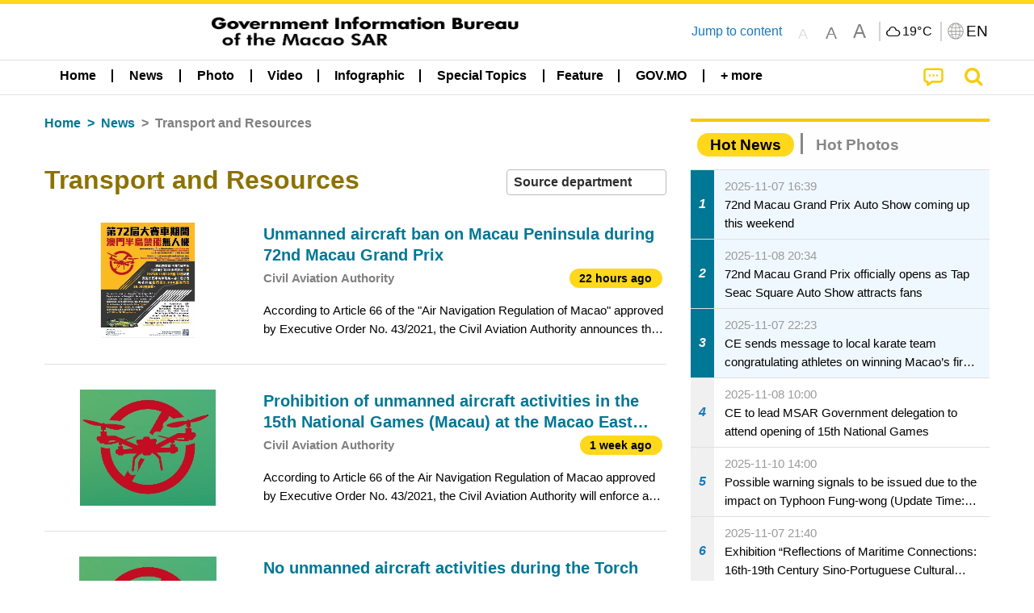

--- FILE ---
content_type: text/css
request_url: https://www.gcs.gov.mo/news/css/rainstorm_font/rainstorm.css
body_size: 734
content:
@font-face {
  font-family: 'rainstorm_inforce';
  src:  url('rainstorm_inforce.eot?wv4fqs');
  src:  url('rainstorm_inforce.eot?wv4fqs#iefix') format('embedded-opentype'),
    url('rainstorm_inforce.ttf?wv4fqs') format('truetype'),
    url('rainstorm_inforce.woff?wv4fqs') format('woff'),
    url('rainstorm_inforce.svg?wv4fqs#rainstorm_inforce') format('svg');
  font-weight: normal;
  font-style: normal;
  font-display: block;
}

.icon-rainstorm {
  /* use !important to prevent issues with browser extensions that change fonts */
  speak: never;
  font-style: normal;
  font-weight: normal;
  font-variant: normal;
  text-transform: none;
  line-height: 1;

  /* Better Font Rendering =========== */
  -webkit-font-smoothing: antialiased;
  -moz-osx-font-smoothing: grayscale;
  text-shadow: 0px 1px 6px black;
}

.icon-rainstorm * {
    margin-right: initial;
}

.icon-rainstorm, .icon-rainstorm *:before{
	font-family: 'rainstorm_inforce' !important;
}

.icon-rainstorm_red .path1:before {
  content: "\e900";
  color: rgb(225, 32, 37);
}
.icon-rainstorm_red .path2:before {
  content: "\e901";
  margin-left: -1.0341796875em;
  color: rgb(25, 158, 225);
}
.icon-rainstorm_red .path3:before {
  content: "\e902";
  margin-left: -1.0341796875em;
  color: rgb(255, 255, 254);
}
.icon-rainstorm_red .path4:before {
  content: "\e903";
  margin-left: -1.0341796875em;
  color: rgb(25, 158, 225);
}
.icon-rainstorm_red .path5:before {
  content: "\e904";
  margin-left: -1.0341796875em;
  color: rgb(255, 255, 254);
}
.icon-rainstorm_red .path6:before {
  content: "\e905";
  margin-left: -1.0341796875em;
  color: rgb(25, 158, 225);
}
.icon-rainstorm_red .path7:before {
  content: "\e906";
  margin-left: -1.0341796875em;
  color: rgb(255, 255, 254);
}
.icon-rainstorm_black .path1:before {
  content: "\e907";
  color: rgb(31, 28, 27);
}
.icon-rainstorm_black .path2:before {
  content: "\e908";
  margin-left: -1.0341796875em;
  color: rgb(25, 158, 225);
}
.icon-rainstorm_black .path3:before {
  content: "\e909";
  margin-left: -1.0341796875em;
  color: rgb(255, 255, 254);
}
.icon-rainstorm_black .path4:before {
  content: "\e90a";
  margin-left: -1.0341796875em;
  color: rgb(25, 158, 225);
}
.icon-rainstorm_black .path5:before {
  content: "\e910";
  margin-left: -1.0341796875em;
  color: rgb(255, 255, 254);
}
.icon-rainstorm_black .path6:before {
  content: "\e911";
  margin-left: -1.0341796875em;
  color: rgb(25, 158, 225);
}
.icon-rainstorm_black .path7:before {
  content: "\e912";
  margin-left: -1.0341796875em;
  color: rgb(255, 255, 254);
}
.icon-rainstorm_black .path8:before {
  content: "\e913";
  margin-left: -1.0341796875em;
  color: rgb(25, 158, 225);
}
.icon-rainstorm_black .path9:before {
  content: "\e914";
  margin-left: -1.0341796875em;
  color: rgb(255, 255, 254);
}
.icon-rainstorm_yellow .path1:before {
  content: "\e90b";
  color: rgb(248, 212, 119);
}
.icon-rainstorm_yellow .path2:before {
  content: "\e90c";
  margin-left: -1.0341796875em;
  color: rgb(25, 158, 225);
}
.icon-rainstorm_yellow .path3:before {
  content: "\e90d";
  margin-left: -1.0341796875em;
  color: rgb(255, 255, 254);
}
.icon-rainstorm_yellow .path4:before {
  content: "\e90e";
  margin-left: -1.0341796875em;
  color: rgb(25, 158, 225);
}
.icon-rainstorm_yellow .path5:before {
  content: "\e90f";
  margin-left: -1.0341796875em;
  color: rgb(255, 255, 254);
}

--- FILE ---
content_type: text/css
request_url: https://www.gcs.gov.mo/news/wicket/resource/local.gcs.news.ui.component.FooterPanel/FooterPanel-ver-C23780B6F02D277F794FA8A04C13D036.css
body_size: 837
content:
.appLogo{
	max-width: 5rem;
	border-radius: 1rem;
	margin-right: 1rem;
}
.playStoreIcon, .appStoreIcon, .apkDownloadIcon{
	max-width: 6rem;
}

.playStoreIcon{
	margin-top: .3rem;
	margin-bottom: .3rem;
}

footer, footer .callout.secondary {
    background-color: #f4f4f4;
    border-bottom: none;
    border-left: none;
    border-right: none;
}

.footerLinkContainer a {
	color:#282828;
	font-weight: bolder;
}

.footerLinkContainer div {
    display: block;
    text-align: center;
}
    
/* .gcsLogo {
	margin-left: auto;
	margin-right: auto;
} */

.bottomBar{
	min-height: 2rem;
	background-color: #f4c904;
	align-items: center;
    display: flex;
    justify-content: center;
}

.v22 .footerLinkContainer>.cell>div:before{
	content: "";
	border-left:solid #f5c904 3px;
	margin-left:-1rem;
}	
.v22 .footerLinkContainer>.cell>div>a{
	padding-left: 0.8rem;	
}
.v22 .footerLinkContainer>.cell>div{
	margin-top: 1rem;
	text-align: left;
	padding-left:1rem;
}

.footerLinkContainer a:hover, .footerLinkContainer a:focus {
    color: #525252;
}

.gcsLogoContainer{
	margin-left: .5rem;
    margin-top: 1.5rem;
    max-width: 20rem;
}

.appLogoContainer{
	text-align: center;
}

.appDownloadLinkContainer{
	display: block !important;
}

footer .grid-margin-y.footerContactContainer{
	margin-top: 0;
	margin-left: 1.2rem;
}

footer .copyRight {
    margin-right: .5rem;
}

@media screen and (min-width: 40em) and (max-width: 63.9375em) {
	footer .grid-margin-y.footerContactContainer{
		margin-top: 1rem;
		margin-bottom: 0rem;
	}
	footer .grid-margin-x.footerLinkContainer {
   	  margin-left: 0.5rem;
	}
}

@media screen and (max-width: 39.9375em) {
	.appLogo{
		max-width: 4rem;
		margin-right: .5rem;
	}
	.playStoreIcon, .appStoreIcon, .apkDownloadIcon{
		max-width: 4.5rem;
	}
	.playStoreIcon{
		margin-top: .35rem;
		margin-bottom: .35rem;
	}
	div.callout{
	padding-left: 0em;
    padding-right: 0em;
    padding-bottom: 0;
    margin-bottom: 0;
	}
	footer .callout.secondary>div {
    margin-bottom: 1rem;
    margin-left: 0;
    margin-right: 0;
    width: 100%;
	}
	
	footer .grid-margin-y.footerContactContainer{
		margin: 1.5rem 0.7rem 0;
	}
	.v22 .footerLinkContainer>.cell>div{
		padding-left:1.8rem;
	}

	.v22 .footerLinkContainer {
	  margin-bottom: 0.8rem;
	  }

}

--- FILE ---
content_type: text/css
request_url: https://www.gcs.gov.mo/news/wicket/resource/local.gcs.news.ui.component.SubscriptionPanel/SubscriptionPanel-ver-7F2DF3442BA23244C19D02AC1090E137.css
body_size: 1407
content:
.subSocialIconContainer2>.auto.cell {
	text-align: center;
}

.subscribeChannelBar {
    width: 75rem;
    margin-left: 1.2rem;
    margin-right: 1.2rem;
    padding-top: 0.7rem !important;
    padding-bottom: 0.7rem !important;
}

.subscribeChannelIcon {
    background-size: contain;
    display: inline-block;
    vertical-align: middle;
    width: 1.5rem;
    height: 1.5rem;
    margin-right: 0.4rem;
}

.subscribeIcons .socialIcon{
    background-size: contain;
    display:inline-block;
    vertical-align: middle;
}

.subscribeIcons a:focus{
    border: 2px solid black;
}
/*
a.socialIcon.fbIcon:before{
    background-image: url(../img/social_icons/icon_social_fb.png);
}

a.socialIcon.youtubeIcon:before{
    background-image: url(../img/social_icons/icon_social_youtube.png);
}

a.socialIcon.wechatIcon:before{
    background-image: url(../img/social_icons/icon_social_wechat.png);
}

a.socialIcon.tgIcon:before{
    background-image: url(../img/social_icons/icon_social_telegram.png);
}

a.socialIcon.weiboIcon:before{
    background-image: url(../img/social_icons/icon_social_weibo.png);
}

a.socialIcon.douyinIcon:before{
    background-image: url(../img/social_icons/icon_social_douyin.png);
}

a.socialIcon.todaynewsIcon:before{
    background-image: url(../img/social_icons/icon_social_todaynews.png);
}

a.socialIcon.instagramIcon:before{
    background-image: url(../img/social_icons/icon_social_instagram.png);
}

a.socialIcon.newsSubscribeIcon:before{
    background-image: url(../img/social_icons/icon_social_subscribe.png);
}

a.socialIcon.rssIcon:before{
    background-image: url(../img/social_icons/icon_social_rss.png);
}*/

@media only screen and (min-width: 1007px) {
    .subscribeIcons .socialIcon {
    	width: 2rem;
    	height: 2rem;
    }
}

@media only screen and (max-width: 1007px) {
    .subscribeIcons .socialIcon {
    	width: 3rem;
    	height: 3rem;
    }
}

.iconLabel {
	border-radius: .6rem;
	overflow: hidden;
	padding: 10px;
	font-weight: bold;
	font-size: 1.2rem;
	color: white !important;
	background: #3a589b;
	display: list-item;
	margin-left: 0.7rem;
	letter-spacing: -1px;
}

.weiboLargeIcon {
	background: white;
}

.iconLabel * {
	vertical-align: text-bottom;
}

.iconLabel .fbIcon2 {
	margin: -11px -5px -11px -15px;
	width: 3rem;
}

.iconLabel .ytIcon2 {
	margin: -7px 0 -6px 0;
	width: 2.8rem;
}

.iconLabel .ytLabel {
	margin: -7px 0 -4px 0;
	line-height: 1em;
}

.iconLabel .headlineIcon {
	margin: -4px 6px -3px -5px;
	width: 2rem;
	border-radius: .6rem;
	overflow: hidden;
}

.iconLabel .weiboIcon {
	margin: 0 4px 0 -5px;
	width: 2rem;
}

@media screen and (max-width: 53.99rem) {
	.facebookLargeIcon {
		display: none;
	}
}

@media screen and (max-width: 78.9375rem) {
	.weiboLargeIcon, .toutiaLargeIcon {
		display: none;
	}
}

@media screen and (min-width: 79rem) {
}

.toutiaLargeIcon {
	background: #d12424;
}

.subscribeIcons > * {
    overflow: hidden;
    white-space: nowrap;
    text-align: center;
    background: #f4c904;
    margin-top: 1rem;
    margin-bottom: 1rem;
}

@media only screen and (min-width: 1007px) {
    .subscribeIcons > * {
        border-right: 2px solid #c39e04;
    }
}

@media only screen and (min-width: 1007px) {
    .fbIconContainer, .subscribeIconLeftBorder {
        border-left: 2px solid #c39e04;
    }
}

.v22 .subscribeIcons a .label {
	color:black;
	font-weight: bold;
	background-color: unset;
	cursor:pointer;
}

.subscribeContainer {
    width: 100%;
    border-top: solid 1px white;
    margin-top: -1px;
}

.arrowContainer {
    margin-left: auto;
    margin-right: auto;
    width: 16px
}

.arrow-up {
    width: 0;
    height: 0;
    border-left: 8px solid transparent;
    border-right: 8px solid transparent;
    border-bottom: 8px solid #d6ac00;
    margin-top: 8px;
    z-index: 1;
    position: absolute;
}

.subscribePanel {
    width: 75rem;
    height: auto;
    display: none;
    padding: 2rem;
    border: 1px solid #d6ac00;
    border-bottom: 0;
    color: black;
}

.subscribePanelLeft {
    text-align: right;
    font-weight: bold;
    font-size: 1.3rem;
    border-right: solid 2px #fbd336;
    padding-right: 1.8rem;
    margin-right: 0px !important;
}

.subscribePanelTop {
    font-weight: bold;
    font-size: 1.3rem;
    border-bottom: solid 2px #fbd336;
    padding-bottom: 0.8rem;
    margin-bottom: 0.8rem;
    margin-left: 8.75% !important;
    width: 82.5% !important;
}

.subscribeQrCodeContainer {
    width: 50% !important;
    align-items: center;
}

.subscribeQrCode {
    width: 70%;
}

.subscribeQrCodeText {
    text-align: center;
    font-weight: bold;
    color: white;
    border: solid 1px #977900;
    border-radius: 1rem 1rem 1rem 1rem;
    background-color: #977900;
    margin-top: 0.5rem;
    padding: 0.3rem 0.7rem 0.3rem 0.7rem;
}

--- FILE ---
content_type: text/css
request_url: https://www.gcs.gov.mo/news/wicket/resource/local.gcs.news.ui.slider.CyclePanel/CyclePanel-ver-3EF8E7D493F9B1738A5CBBB8E4079CB7.css
body_size: 845
content:
.cycleSlider {
	max-width: 100vw;
/* 	max-height: 100vh; */
	width: 100%;
	margin: 0;
	border: 0;
	z-index:0;
}

.slide {
	display: none;
}

.cycleSlider .slide:first-child {
	display: block;
}

/* .slide .slide-inner { */
/* 	position: relative; */
/* } */

.cycleSlider img {
	width: 100%;
	max-width: 100vw;
}

.cycle-pager {
	font-size: 1.1rem;
	margin-bottom: 0.5rem;
	margin-top: 0.5rem; 
}

.cycle-pager a {
	margin: .3rem .1rem;
	text-align: center;
	text-decoration: none;
	font-weight: normal;
	color: black;
	display: inline-block;
	height: .6rem;
	background-color: lightgray;
}

.cycle-pager a.active, .cycle-pager a:active {
	background-color: #e9cb4b;
}

.cycle-pager .active a{
}

.cycle-pager a:focus {
	outline: none;
}

.cycle-pager>* {
	cursor: pointer;
	z-index: 1;
}

--- FILE ---
content_type: text/css
request_url: https://www.gcs.gov.mo/news/wicket/resource/local.gcs.news.ui.component.ListModeSwitchButtonPanel/ListModeSwitchButtonPanel-ver-6467F000A66FC52C9E595A4A281EF453.css
body_size: 521
content:
.listModeSwitchContainer .fa-window-maximize {
    rotate: 180deg;
}

.listModeSwitchContainer .switchOn, .listModeSwitchContainer button:focus {
    background-color: #ffd71b;
    color: black;
}

.listModeSwitchContainer button {
    height: 2.5rem;
    background-color: lightgray;
    color: gray;
}

.listModeSwitchContainer i {
    font-size: 1.5rem;
    margin-left: .5rem;
}

.listModeSwitchContainer .divider {
    margin: 0 1rem;
}

.listModeSwitchContainer {
    margin-top: 1rem;
}


--- FILE ---
content_type: text/css
request_url: https://www.gcs.gov.mo/news/wicket/resource/local.gcs.news.ui.component.ListBaseInfoPanel/ListBaseInfoPanel-ver-D1732A3C049228EBE252E778FBEF87F3.css
body_size: 588
content:
.mobileNewsList {
/* 	display: none; */
}

.mobileNewsList.latestNewsContainer .dividerLine {
	display: none;
}

.mobileNewsList .thumbnailContainer {
	position: relative;
}

.showHideGridIcon.fa-window-maximize {
	rotate: 180deg;
}

.showHideGridIcon.fa{
	font-size: 1.6rem;
}

.mobileNewsList .shareBtn{
	position: absolute;
    bottom: 0;
    right: 0;
    background-color: #ffffffd4;
    width: 1.5rem;
    height: 1.5rem;
    padding: 0.2rem 0.1rem 0.1rem 0.2rem;
    border-radius: 0.5rem 0 0 0;
    background-origin: content-box;
}
.deptLabelContainer {
	width: 100%;
}

.deptLabelContainer div, .deptLabelContainer div.render_timeago_css{
	padding: 0;
}


.mobileNewsList .infoSubjectContainer {
    padding-left: 0.7rem;
    padding-right: 0.7rem;
}

button.showHideGridBtn {
    cursor: pointer;
    display: block;
}

button.showHideGridBtn:hover, button.showHideGridBtn:focus  {
    background-color: whitesmoke;
}

img.typeIcon {
    width: 20%;
    position: absolute;
    bottom: 0;
}

@media screen and (max-width: 39.9375em) {
	.mobileNewsList .infoSubjectContainer {
	    padding-top: 1rem;
	    padding-left: 0.2rem;
	    padding-right: 0.2rem;
	    padding-bottom: 0.4rem;
	}
	
	div.listModeSwitchContainer {
		display: flex;
	}
}

--- FILE ---
content_type: text/javascript
request_url: https://www.gcs.gov.mo/news/js/SubscriptionPanel.js
body_size: 641
content:
var webappURL = "";

$(document).ready(function () {
    $(".multiFb.fbIconContainer").click(function () {
        toggleIcon($(".fbIconContainer").children('a'), $("#fbPanel"), 'icon_social_fb.png', 'icon_social_fb_hover.png');
/*        hideTelegramPanel();*/
        hideWechatPanel();
        $("#fbPanel").slideToggle();
        $("#facebookArrowUp")[0].classList.toggle('hide');
    });
    $(".weChatIconContainer").click(function () {
        toggleIcon($(".weChatIconContainer"), $("#wechatPanel"), 'icon_social_wechat.png', 'icon_social_wechat_hover.png');
        hideFacebookPanel();
/*        hideTelegramPanel();*/
        $("#wechatPanel").slideToggle();
        $("#wechatArrowUp")[0].classList.toggle('hide');
    });
/*    $(".telegramIconContainer").click(function () {
        toggleIcon($(".telegramIconContainer"), $("#tgPanel"), 'icon_social_telegram.png', 'icon_social_telegram_hover.png');
        hideFacebookPanel();
        hideWechatPanel();
        $("#tgPanel").slideToggle();
        $("#telegramArrowUp")[0].classList.toggle('hide');
    });*/
})

function hideWechatPanel() {
    $("#wechatPanel").hide();
    var arrow = $("#wechatArrowUp")[0].classList;
    if (!arrow.contains('hide')) arrow.add('hide');
    $(".weChatIconContainer").children('img').first().attr('src', webappURL + 'img/social_icons/icon_social_wechat.png');
}

/*function hideTelegramPanel() {
    $("#tgPanel").hide();
    var arrow = $("#telegramArrowUp")[0].classList;
    if (!arrow.contains('hide')) arrow.add('hide');
    $(".telegramIconContainer").children('img').first().attr('src', webappURL + 'img/social_icons/icon_social_telegram.png');
}*/

function hideFacebookPanel() {
    $("#fbPanel").hide();
    var arrow = $("#facebookArrowUp")[0].classList;
    if (!arrow.contains('hide')) arrow.add('hide');
    $(".fbIconContainer").children('a').children('img').first().attr('src', webappURL + 'img/social_icons/icon_social_fb.png');
}

function toggleIcon(element, panel, imgName, hoverImgName) {
    var icon = element.children('img').first();
    if (panel.is(":hidden")) {
        icon.attr('src', webappURL + 'img/social_icons/' + hoverImgName);
    } else {
        icon.attr('src', webappURL + 'img/social_icons/' + imgName);
    }
}

function setWebappURL(path) {
    webappURL = path;
}

--- FILE ---
content_type: text/javascript
request_url: https://www.gcs.gov.mo/news/wicket/resource/local.gcs.news.ui.BasePage/scrollTop-ver-0DB0BEEB4D555C3AA74A8B756A7E4522.js
body_size: 381
content:
(function($) {
$(document).ready(function() {
var scrollTop = $("#iconScrollTop");
$(window).scroll(function() {

var topPos = $(this).scrollTop();

if (topPos > 100) {
$(scrollTop).css("opacity", "1");
} else {
$(scrollTop).css("opacity", "0");
}
}); 
$(scrollTop).click(function() {
$('html, body').animate({
scrollTop: 0
}, 800);
return false;
}); 

});
})($)


--- FILE ---
content_type: text/javascript
request_url: https://www.gcs.gov.mo/news/wicket/resource/local.gcs.shareLib.wicket.errDecorator.ToastrErrorDecoratorHandler/toastr-ver-199B87B3C359B8DA31FDBB9A2E2F92C2.js
body_size: 2626
content:


; (function (define) {
define(['jquery'], function ($) {
return (function () {
var $container;
var listener;
var toastId = 0;
var toastType = {
error: 'error',
info: 'info',
success: 'success',
warning: 'warning'
};
var toastr = {
clear: clear,
remove: remove,
error: error,
getContainer: getContainer,
info: info,
options: {},
subscribe: subscribe,
success: success,
version: '2.1.1',
warning: warning
};
var previousToast;
return toastr;


function error(message, title, optionsOverride) {
return notify({
type: toastType.error,
iconClass: getOptions().iconClasses.error,
message: message,
optionsOverride: optionsOverride,
title: title
});
}
function getContainer(options, create) {
if (!options) { options = getOptions(); }
$container = $('#' + options.containerId);
if ($container.length) {
return $container;
}
if (create) {
$container = createContainer(options);
}
return $container;
}
function info(message, title, optionsOverride) {
return notify({
type: toastType.info,
iconClass: getOptions().iconClasses.info,
message: message,
optionsOverride: optionsOverride,
title: title
});
}
function subscribe(callback) {
listener = callback;
}
function success(message, title, optionsOverride) {
return notify({
type: toastType.success,
iconClass: getOptions().iconClasses.success,
message: message,
optionsOverride: optionsOverride,
title: title
});
}
function warning(message, title, optionsOverride) {
return notify({
type: toastType.warning,
iconClass: getOptions().iconClasses.warning,
message: message,
optionsOverride: optionsOverride,
title: title
});
}
function clear($toastElement, clearOptions) {
var options = getOptions();
if (!$container) { getContainer(options); }
if (!clearToast($toastElement, options, clearOptions)) {
clearContainer(options);
}
}
function remove($toastElement) {
var options = getOptions();
if (!$container) { getContainer(options); }
if ($toastElement && $(':focus', $toastElement).length === 0) {
removeToast($toastElement);
return;
}
if ($container.children().length) {
$container.remove();
}
}


function clearContainer (options) {
var toastsToClear = $container.children();
for (var i = toastsToClear.length - 1; i >= 0; i--) {
clearToast($(toastsToClear[i]), options);
}
}
function clearToast ($toastElement, options, clearOptions) {
var force = clearOptions && clearOptions.force ? clearOptions.force : false;
if ($toastElement && (force || $(':focus', $toastElement).length === 0)) {
$toastElement[options.hideMethod]({
duration: options.hideDuration,
easing: options.hideEasing,
complete: function () { removeToast($toastElement); }
});
return true;
}
return false;
}
function createContainer(options) {
$container = $('<div/>')
.attr('id', options.containerId)
.addClass(options.positionClass)
.attr('aria-live', 'polite')
.attr('role', 'alert');
$container.appendTo($(options.target));
return $container;
}
function getDefaults() {
return {
tapToDismiss: true,
toastClass: 'toast',
containerId: 'toast-container',
debug: false,
showMethod: 'fadeIn', 
 showDuration: 300,
showEasing: 'swing', 
 onShown: undefined,
hideMethod: 'fadeOut',
hideDuration: 1000,
hideEasing: 'swing',
onHidden: undefined,
extendedTimeOut: 1000,
iconClasses: {
error: 'toast-error',
info: 'toast-info',
success: 'toast-success',
warning: 'toast-warning'
},
iconClass: 'toast-info',
positionClass: 'toast-top-right',
timeOut: 5000, 
 titleClass: 'toast-title',
messageClass: 'toast-message',
target: 'body',
closeHtml: '<button type="button">&times;</button>',
newestOnTop: true,
preventDuplicates: false,
progressBar: false
};
}
function publish(args) {
if (!listener) { return; }
listener(args);
}
function notify(map) {
var options = getOptions();
var iconClass = map.iconClass || options.iconClass;
if (typeof (map.optionsOverride) !== 'undefined') {
options = $.extend(options, map.optionsOverride);
iconClass = map.optionsOverride.iconClass || iconClass;
}
if (shouldExit(options, map)) { return; }
toastId++;
$container = getContainer(options, true);
var intervalId = null;
var $toastElement = $('<div/>');
var $titleElement = $('<div/>');
var $messageElement = $('<div/>');
var $progressElement = $('<div/>');
var $closeElement = $(options.closeHtml);
var progressBar = {
intervalId: null,
hideEta: null,
maxHideTime: null
};
var response = {
toastId: toastId,
state: 'visible',
startTime: new Date(),
options: options,
map: map
};
personalizeToast();
displayToast();
handleEvents();
publish(response);
if (options.debug && console) {
console.log(response);
}
return $toastElement;
function personalizeToast() {
setIcon();
setTitle();
setMessage();
setCloseButton();
setProgressBar();
setSequence();
}
function handleEvents() {
$toastElement.hover(stickAround, delayedHideToast);
if (!options.onclick && options.tapToDismiss) {
$toastElement.click(hideToast);
}
if (options.closeButton && $closeElement) {
$closeElement.click(function (event) {
if (event.stopPropagation) {
event.stopPropagation();
} else if (event.cancelBubble !== undefined && event.cancelBubble !== true) {
event.cancelBubble = true;
}
hideToast(true);
});
}
if (options.onclick) {
$toastElement.click(function () {
options.onclick();
hideToast();
});
}
}
function displayToast() {
$toastElement.hide();
$toastElement[options.showMethod](
{duration: options.showDuration, easing: options.showEasing, complete: options.onShown}
);
if (options.timeOut > 0) {
intervalId = setTimeout(hideToast, options.timeOut);
progressBar.maxHideTime = parseFloat(options.timeOut);
progressBar.hideEta = new Date().getTime() + progressBar.maxHideTime;
if (options.progressBar) {
progressBar.intervalId = setInterval(updateProgress, 10);
}
}
}
function setIcon() {
if (map.iconClass) {
$toastElement.addClass(options.toastClass).addClass(iconClass);
}
}
function setSequence() {
if (options.newestOnTop) {
$container.prepend($toastElement);
} else {
$container.append($toastElement);
}
}
function setTitle() {
if (map.title) {
$titleElement.append(map.title).addClass(options.titleClass);
$toastElement.append($titleElement);
}
}
function setMessage() {
if (map.message) {
$messageElement.append(map.message).addClass(options.messageClass);
$toastElement.append($messageElement);
}
}
function setCloseButton() {
if (options.closeButton) {
$closeElement.addClass('toast-close-button').attr('role', 'button');
$toastElement.prepend($closeElement);
}
}
function setProgressBar() {
if (options.progressBar) {
$progressElement.addClass('toast-progress');
$toastElement.prepend($progressElement);
}
}
function shouldExit(options, map) {
if (options.preventDuplicates) {
if (map.message === previousToast) {
return true;
} else {
previousToast = map.message;
}
}
return false;
}
function hideToast(override) {
if ($(':focus', $toastElement).length && !override) {
return;
}
clearTimeout(progressBar.intervalId);
return $toastElement[options.hideMethod]({
duration: options.hideDuration,
easing: options.hideEasing,
complete: function () {
removeToast($toastElement);
if (options.onHidden && response.state !== 'hidden') {
options.onHidden();
}
response.state = 'hidden';
response.endTime = new Date();
publish(response);
}
});
}
function delayedHideToast() {
if (options.timeOut > 0 || options.extendedTimeOut > 0) {
intervalId = setTimeout(hideToast, options.extendedTimeOut);
progressBar.maxHideTime = parseFloat(options.extendedTimeOut);
progressBar.hideEta = new Date().getTime() + progressBar.maxHideTime;
}
}
function stickAround() {
clearTimeout(intervalId);
progressBar.hideEta = 0;
$toastElement.stop(true, true)[options.showMethod](
{duration: options.showDuration, easing: options.showEasing}
);
}
function updateProgress() {
var percentage = ((progressBar.hideEta - (new Date().getTime())) / progressBar.maxHideTime) * 100;
$progressElement.width(percentage + '%');
}
}
function getOptions() {
return $.extend({}, getDefaults(), toastr.options);
}
function removeToast($toastElement) {
if (!$container) { $container = getContainer(); }
if ($toastElement.is(':visible')) {
return;
}
$toastElement.remove();
$toastElement = null;
if ($container.children().length === 0) {
$container.remove();
previousToast = undefined;
}
}
})();
});
}(typeof define === 'function' && define.amd ? define : function (deps, factory) {
if (typeof module !== 'undefined' && module.exports) { 
 module.exports = factory(require('jquery'));
} else {
window['toastr'] = factory(window['jQuery']);
}
}));